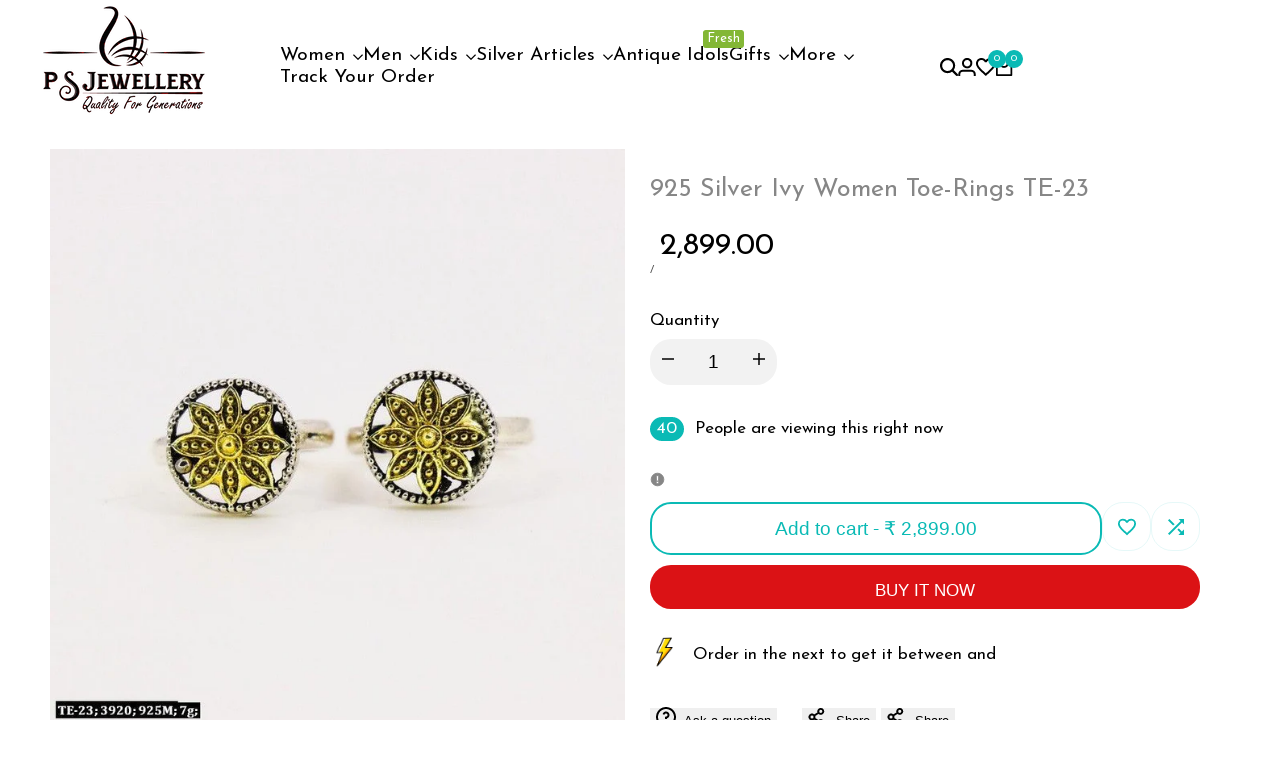

--- FILE ---
content_type: text/css
request_url: https://psjewellery.in/cdn/shop/t/32/assets/hdt-accordion.css?v=39241383120688693851754377477
body_size: 298
content:
html{scroll-behavior:smooth}.hdt-accordion-title{line-height:var(--font-heading-line-height);margin-bottom:24px;color:rgb(var(--color-foreground))}.hdt-accordion-title:not(:first-child){margin-top:3rem}.hdt-accordion-item summary{color:rgb(var(--color-foreground));line-height:var(--font-heading-line-height);padding:15px 0;border-bottom:solid 1px rgb(var(--color-line-border))}.hdt-accordion-item svg.hdt-accordion-icon{transform:rotate(180deg);transition:.4s ease .1s}.hdt-accordion-item summary[aria-expanded=true] svg.hdt-accordion-icon{transform:rotate(0)}.hdt-accordion-item .hdt-accordion-content{padding:24px 0 22px;color:rgb(var(--color-foreground2))}.hdt-accordion-item span.hdt-accordion-icon{position:relative;width:12px;height:12px}.hdt-accordion-item span.hdt-accordion-icon>svg{position:absolute;z-index:1;top:0;bottom:0;left:0;right:0;margin:auto;transition:.4s ease .1s}.hdt-accordion-item span.hdt-accordion-icon>svg.hdt-icon-minus,.hdt-accordion-item summary[aria-expanded=true] span.hdt-accordion-icon>svg.hdt-icon-plus{opacity:0;visibility:hidden}.hdt-accordion-item summary[aria-expanded=true] span.hdt-accordion-icon>svg.hdt-icon-minus{opacity:1;visibility:visible}.hdt-accordion-item span.hdt-accordion-icon:before,.hdt-accordion-item span.hdt-accordion-icon:after{background-color:rgb(var(--color-foreground));content:"";position:absolute;z-index:1;top:0;bottom:0;left:0;right:0;margin:auto;transition:.4s ease .1s;display:none}.hdt-accordion-item span.hdt-accordion-icon:before{width:2px;height:12px}.hdt-accordion-item span.hdt-accordion-icon:after{width:12px;height:2px}.hdt-accordion-item summary[aria-expanded=true] span.hdt-accordion-icon:before{opacity:0;transform:rotate(90deg)}.hdt-accordion-position-end{flex-direction:row-reverse}.hdt-accordion-item+.hdt-accordion-title{margin-top:60px}.hdt-accordion .hdt-other-content{background-color:rgb(var(--color-background2));padding-inline-start:35px;padding-inline-end:31px;padding-top:30px;padding-bottom:64px;border-radius:var(--rounded);max-width:460px;color:rgb(var(--color-foreground2))}.hdt-accordion .hdt-other-content .hdt-other-content-title{margin-bottom:22px}.hdt-accordion .hdt-other-content p{margin-bottom:20px}.hdt-accordion .hdt-other-content a{margin-top:18px}.hdt-accordion .hdt-other-content a svg{margin-inline-start:9px}.hdt-accordion .hdt-other-content a+a{margin-inline-start:24px}.hdt-custom-col-other-content>div+div{margin-top:30px}.hdt-accordion .hdt-accordion-link-list{position:sticky;top:0;border-radius:var(--rounded);max-width:460px;padding:25px 38px 29px;border:solid 1px rgb(var(--color-line-border))}.hdt-accordion .hdt-accordion-link-list .hdt-link-item{border-bottom:solid 1px rgb(var(--color-line-border));padding:15px 0}.hdt-accordion .hdt-accordion-link-list .hdt-link-item:last-child{border:none}.hdt-accordion .hdt-accordion-link-list .hdt-link-item a{line-height:1.5;color:rgb(var(--color-foreground2))}.hdt-accordion .hdt-accordion-link-list .hdt-link-item a svg{opacity:0;visibility:hidden;transition:.4s ease .1s;transform:translate(-20px)}.hdt-accordion .hdt-accordion-link-list .hdt-link-item a:focus,.hdt-accordion .hdt-accordion-link-list .hdt-link-item a:visited{border-color:rgb(var(--color-foreground));color:rgb(var(--color-foreground))}.hdt-accordion .hdt-accordion-link-list .hdt-link-item a:focus svg,.hdt-accordion .hdt-accordion-link-list .hdt-link-item a:visited svg{opacity:1;visibility:visible;transform:translate(0)}@media (max-width: 1149px){.hdt-row-accordion{gap:30px}.hdt-accordion-title{margin-bottom:15px}.hdt-accordion-item+.hdt-accordion-title{margin-top:30px;margin-bottom:15px}.hdt-accordion .hdt-other-content{padding-inline-start:15px;padding-inline-end:15px;padding-top:25px;padding-bottom:30px}.hdt-accordion .hdt-accordion-link-list{padding:16px 30px 20px}.hdt-accordion-item .hdt-accordion-content{padding:20px 0}.hdt-accordion .hdt-other-content a+a{margin-inline-start:10px}}@media (max-width: 767px){.hdt-row-accordion{gap:50px;flex-direction:column}.hdt-row-accordion.hdt-accordion-position-end{flex-direction:column-reverse}.hdt-accordion .hdt-other-content{padding-top:20px;padding-bottom:20px}.hdt-accordion .hdt-other-content,.hdt-accordion .hdt-accordion-link-list{margin-inline-start:auto;margin-inline-end:auto}.hdt-accordion-title{font-size:22px}}@media (-moz-touch-enabled: 0),(hover: hover) and (min-width: 1150px){.hdt-accordion .hdt-accordion-link-list .hdt-link-item.active,.hdt-accordion .hdt-accordion-link-list .hdt-link-item.active a,.hdt-accordion .hdt-accordion-link-list .hdt-link-item:hover,.hdt-accordion .hdt-accordion-link-list .hdt-link-item a:hover{border-color:rgb(var(--color-foreground));color:rgb(var(--color-foreground))}.hdt-accordion .hdt-accordion-link-list .hdt-link-item.active a svg,.hdt-accordion .hdt-accordion-link-list .hdt-link-item a:hover svg{opacity:1;visibility:visible;transform:translate(0)}}
/*# sourceMappingURL=/cdn/shop/t/32/assets/hdt-accordion.css.map?v=39241383120688693851754377477 */


--- FILE ---
content_type: application/javascript
request_url: https://checkout.shopflo.co/stable/assets/index-Bnq8f74c.js
body_size: 3031
content:
import"./sentry-Bk4R6e9k.js";import{r as b,j as e,T as U,R as E}from"./react-core-DusZnslZ.js";import{H as k,O as B,J as D}from"./common-components-BtqGLa19.js";import{f as F}from"./components-B03EF9b0.js";import{h as W,f as H,e as q,ba as $,bp as G,bq as z,br as J,bs as K,bt as Q,bu as V,bh as X,bv as Y,w as h,N as Z,bw as ee,bx as te,by as re,bz as se,bA as oe,bB as ne,bC as ae,bD as ie,bE as ce,bF as S,p as le,n as de,c as x,m as P}from"./lib-DYLxTPf1.js";import{O as ue}from"./react-hot-toast-D8ychN1k.js";import{u as L,B as _}from"./react-router-dom-IqKu01FK.js";import"./assests-Bgygk2Ta.js";import"./ui-D4uV3ZK9.js";import"./vendor-DQlq9Ibw.js";import"./index-Bnq8f74c.js";import"./vendor-styling-94RFKoEs.js";import"./react-ui-D3DZ6OrV.js";import"./framer-B5TX82_y.js";import"./checkout-components-B1erTWBo.js";import"./react-i18next-BmWc05th.js";import"./auth-components-CckpoyBK.js";import"./react-phone-input-BxoQKUgf.js";import"./js-cookie-CR4gOKBE.js";import"./i18next-dvnSOCru.js";import"./upsell-components-Bie6LO89.js";import"./page-CartWrapper-fHL27yUR.js";import"./page-empty-cart-CqwD89L4.js";import"./cart-components-CJkls1KD.js";import"./page-cart-Dg02kFZj.js";import"./page-DummyCart-Ce3tmr7s.js";import"./page-main-checkout-B9eZFBob.js";import"./axios-BvjBzqU3.js";import"./bowser-CCPOuGtF.js";import"./jwt-decode-pDWbxs0Y.js";import"./nanoid-CcPoVmVj.js";(function(){try{var t=typeof window<"u"?window:typeof global<"u"?global:typeof globalThis<"u"?globalThis:typeof self<"u"?self:{},i=new t.Error().stack;i&&(t._sentryDebugIds=t._sentryDebugIds||{},t._sentryDebugIds[i]="d2aeb872-bb5e-4fdb-a320-ab992452ea04",t._sentryDebugIdIdentifier="sentry-dbid-d2aeb872-bb5e-4fdb-a320-ab992452ea04")}catch{}})();(function(){const i=document.createElement("link").relList;if(i&&i.supports&&i.supports("modulepreload"))return;for(const r of document.querySelectorAll('link[rel="modulepreload"]'))u(r);new MutationObserver(r=>{for(const s of r)if(s.type==="childList")for(const n of s.addedNodes)n.tagName==="LINK"&&n.rel==="modulepreload"&&u(n)}).observe(document,{childList:!0,subtree:!0});function o(r){const s={};return r.integrity&&(s.integrity=r.integrity),r.referrerPolicy&&(s.referrerPolicy=r.referrerPolicy),r.crossOrigin==="use-credentials"?s.credentials="include":r.crossOrigin==="anonymous"?s.credentials="omit":s.credentials="same-origin",s}function u(r){if(r.ep)return;r.ep=!0;const s=o(r);fetch(r.href,s)}})();function Xe(t){return t&&t.__esModule&&Object.prototype.hasOwnProperty.call(t,"default")?t.default:t}const Ye=["/flo-checkout/api/attributes/v1/account-attributes",/\/kratos\/api\/v1\/checkout\/[^\/]+\/rewards/,/\/kratos\/api\/v1\/checkout\/[^\/]+\/upsell/,/\/kratos\/api\/v1\/checkout\/[^\/]+\/address\/[^\/]+\/etd/],pe="modulepreload",me=function(t){return"/stable/"+t},C={},Ze=function(i,o,u){let r=Promise.resolve();if(o&&o.length>0){let p=function(c){return Promise.all(c.map(d=>Promise.resolve(d).then(m=>({status:"fulfilled",value:m}),m=>({status:"rejected",reason:m}))))};document.getElementsByTagName("link");const n=document.querySelector("meta[property=csp-nonce]"),a=n?.nonce||n?.getAttribute("nonce");r=p(o.map(c=>{if(c=me(c),c in C)return;C[c]=!0;const d=c.endsWith(".css"),m=d?'[rel="stylesheet"]':"";if(document.querySelector(`link[href="${c}"]${m}`))return;const l=document.createElement("link");if(l.rel=d?"stylesheet":pe,d||(l.as="script"),l.crossOrigin="",l.href=c,a&&l.setAttribute("nonce",a),document.head.appendChild(l),d)return new Promise((y,w)=>{l.addEventListener("load",y),l.addEventListener("error",()=>w(new Error(`Unable to preload CSS for ${c}`)))})}))}function s(n){const a=new Event("vite:preloadError",{cancelable:!0});if(a.payload=n,window.dispatchEvent(a),!a.defaultPrevented)throw n}return r.then(n=>{for(const a of n||[])a.status==="rejected"&&s(a.reason);return i().catch(s)})};function fe(){const{state:{isAuthenticating:t},actions:{setLoggedIn:i,setIsAuthenticating:o}}=W(),{state:{redirectUrl:u},actions:{setCheckoutId:r}}=H(),{actions:{setUserData:s,deleteAddressCache:n,updateUser:a}}=q(),[p,c]=L(),d=p.get("page")?.toLowerCase(),[m,l]=b.useState(!1),{isLoading:y}=$();b.useEffect(()=>{G(),R(),z(),w()},[d]);const w=()=>{const f=J(K.SHOPFLO_CHANNEL);return f.onMessage(g=>{g.type===Q.USER_LOGGED_OUT&&(r(""),s({uid:"",email:"",phone:"",name:"",default_billing_address:void 0,default_shipping_address:void 0,addresses:void 0,hasHomeAddr:!1,hasWorkAddr:!1}),n())}),()=>{f.close()}},R=async()=>{const f=p.get("auth"),g=p.get("forceRefresh"),{isLoggedIn:j,newTokensGenerated:M=!1}=await V(f??void 0,g==="true"||!!f);g==="true"&&j&&c(v=>(v.delete("auth"),v.delete("forceRefresh"),v)),i(j),o(!1),M&&a()},T=()=>{window.history.pushState(null,"",null),l(!1),setTimeout(()=>{document?.documentElement?.style?.removeProperty("overflow")},500)},I=async()=>{l(!1),X(u)};return t&&d&&d!=="marketing-popup"?e.jsx(k,{"data-sentry-element":"Skeleton","data-sentry-component":"App","data-sentry-source-file":"App.tsx"}):e.jsxs(e.Fragment,{children:[e.jsx(F,{"data-sentry-element":"AppRouter","data-sentry-source-file":"App.tsx"}),e.jsx(ue,{"data-sentry-element":"Toaster","data-sentry-source-file":"App.tsx"}),!!y&&e.jsx(B,{}),e.jsx(D,{closeCheckout:I,isOpen:m,closePopup:T,"data-sentry-element":"CheckoutExitPopup","data-sentry-source-file":"App.tsx"})]})}Y();const N=new URLSearchParams(window.location.search),O=N.get("page")?.toLowerCase(),he=N.get("page")==="marketing-popup",ge=document.getElementById("root"),A=U.createRoot(ge),xe=h()&&!Z()&&!["cart","empty-cart","login-status-check","ghost-modal","marketing-popup","experiments-widget"].includes(O??"");xe?A.render(e.jsx(E.StrictMode,{children:e.jsx(_,{basename:"/stable",children:e.jsx(be,{})})})):A.render(e.jsx(E.StrictMode,{children:e.jsx(_,{basename:"/stable",children:e.jsx(ee,{children:e.jsx(te,{children:e.jsx(re,{children:e.jsx(se,{children:e.jsx(ye,{children:e.jsx(b.Suspense,{fallback:he?e.jsx(e.Fragment,{}):e.jsx(k,{}),children:e.jsx(oe,{children:e.jsx(ne,{children:e.jsx(ae,{children:e.jsx(ie,{children:e.jsx(ce,{children:e.jsx(fe,{})})})})})})})})})})})})})}));function be(){return S(),b.useEffect(()=>{const t=new URL(document.location.href);le(de.PARENT_REDIRECT,{redirectUrl:t.href,clearCart:!1,isSso:O==="login-sso"})},[]),e.jsx(k,{"data-sentry-element":"Skeleton","data-sentry-component":"RedirectWrapper","data-sentry-source-file":"index.tsx"})}function ye({children:t}){const[i]=L(),o=i.get("page"),u=["cart","empty-cart"].includes(o?.toLowerCase()??""),r=o==="login-sso",s=o==="marketing-popup",n=o==="wishlist",a=o==="mock-checkout",p=o==="experiments-widget";return S(),s?e.jsx("div",{id:"checkout-ui-root",className:x("relative overflow-hidden md:h-fit md:w-[25rem] w-full","md:shadow-[0px_0px_10px_0px_rgba(0,0,0,0.1)]"),children:t}):u?e.jsx("div",{id:"checkout-ui-root",className:"relative h-full w-full overflow-hidden bg-gray-lightest md:h-[85vh] md:w-[25rem] md:rounded-l-[28px] md:rounded-r-none  md:shadow-[0px_0px_10px_0px_rgba(0,0,0,0.1)]",children:t}):r?e.jsx("div",{className:`flex h-full w-full overflow-hidden bg-gray-lighter ${h()?"justify-center":"flex-col items-center justify-center"}`,children:e.jsx("div",{className:x("h-[400px] w-[360px] border border-carbon-lighter bg-white md:h-[400px]",P()?"rounded-xl":"relative w-[360px] rounded-[20px] md:w-[360px]",h()?"!w-full !rounded-xl":""),children:t})}):n?e.jsx("div",{className:"h-full w-full overflow-hidden bg-transparent",children:t}):a?e.jsx("div",{id:"checkout-ui-root",className:x("relative h-full w-full bg-gray-lightest md:h-[85vh] md:w-[69rem]",P()?"":h()?"rounded-[28px]":"md:rounded-[28px]","md:shadow-[0px_0px_10px_0px_rgba(0,0,0,0.1)]"),children:t}):p?e.jsx("div",{className:"h-full w-full overflow-hidden bg-transparent",children:t}):e.jsx("div",{id:"checkout-ui-root",className:x("relative h-full w-full overflow-hidden bg-gray-lightest md:h-[85vh] md:w-[25rem]",P()?"":h()?"rounded-[28px]":"md:rounded-[28px]","md:shadow-[0px_0px_10px_0px_rgba(0,0,0,0.1)]"),"data-sentry-component":"AppShell","data-sentry-source-file":"index.tsx",children:t})}window.addEventListener("vite:preloadError",()=>{window.location.reload()});export{Ye as A,Ze as _,Xe as g};
//# sourceMappingURL=index-Bnq8f74c.js.map


--- FILE ---
content_type: text/javascript; charset=utf-8
request_url: https://psjewellery.in/products/925-silver-ivy-women-toe-rings-te-23.js
body_size: 423
content:
{"id":7530314858755,"title":"925 Silver Ivy Women Toe-Rings TE-23","handle":"925-silver-ivy-women-toe-rings-te-23","description":"\u003ctable style=\"height: 130px; width: 306px;\"\u003e \n\u003ctbody\u003e \n\u003ctr\u003e \n\u003ctd style=\"width: 221.481px;\"\u003e\u003cstrong\u003eWeight\u003c\/strong\u003e\u003c\/td\u003e \n\u003ctd style=\"width: 83.5185px;\"\u003e7g\u003c\/td\u003e \n\u003c\/tr\u003e \n\u003ctr\u003e \n\u003ctd style=\"width: 221.481px;\"\u003e \n\u003cp\u003e\u003cstrong\u003eDimension\u003c\/strong\u003e\u003c\/p\u003e \n\u003cp\u003e(Length\/Bangle size\/ Ring Size)\u003c\/p\u003e \n\u003c\/td\u003e \n\u003ctd style=\"width: 83.5185px;\"\u003e\u003c\/td\u003e \n\u003c\/tr\u003e \n\u003ctr\u003e \n\u003ctd style=\"width: 221.481px;\"\u003e\u003cstrong\u003ePurity\u003c\/strong\u003e\u003c\/td\u003e \n\u003ctd style=\"width: 83.5185px;\"\u003e925\u003c\/td\u003e \n\u003c\/tr\u003e \n\u003c\/tbody\u003e \n\u003c\/table\u003e","published_at":"2022-01-06T16:15:06+05:30","created_at":"2022-01-06T16:15:08+05:30","vendor":"-","type":"Women Toe-Rings","tags":["New-year-2023","Women-Toe-Rings"],"price":289900,"price_min":289900,"price_max":289900,"available":true,"price_varies":false,"compare_at_price":null,"compare_at_price_min":0,"compare_at_price_max":0,"compare_at_price_varies":false,"variants":[{"id":42292085129475,"title":"Default Title","option1":"Default Title","option2":null,"option3":null,"sku":"TE-23","requires_shipping":true,"taxable":true,"featured_image":null,"available":true,"name":"925 Silver Ivy Women Toe-Rings TE-23","public_title":null,"options":["Default Title"],"price":289900,"weight":0,"compare_at_price":null,"inventory_management":"shopify","barcode":null,"requires_selling_plan":false,"selling_plan_allocations":[]}],"images":["\/\/cdn.shopify.com\/s\/files\/1\/0614\/1896\/3203\/products\/1QHBPyDDsKeqUN0n1m0X-h64dLORKydc5.jpg?v=1708676909"],"featured_image":"\/\/cdn.shopify.com\/s\/files\/1\/0614\/1896\/3203\/products\/1QHBPyDDsKeqUN0n1m0X-h64dLORKydc5.jpg?v=1708676909","options":[{"name":"Title","position":1,"values":["Default Title"]}],"url":"\/products\/925-silver-ivy-women-toe-rings-te-23","media":[{"alt":"925 Silver Ivy Women Toe-Rings TE-23 with floral design, weight 7g, purity 925.","id":29115245723907,"position":1,"preview_image":{"aspect_ratio":1.0,"height":800,"width":800,"src":"https:\/\/cdn.shopify.com\/s\/files\/1\/0614\/1896\/3203\/products\/1QHBPyDDsKeqUN0n1m0X-h64dLORKydc5.jpg?v=1708676909"},"aspect_ratio":1.0,"height":800,"media_type":"image","src":"https:\/\/cdn.shopify.com\/s\/files\/1\/0614\/1896\/3203\/products\/1QHBPyDDsKeqUN0n1m0X-h64dLORKydc5.jpg?v=1708676909","width":800}],"requires_selling_plan":false,"selling_plan_groups":[]}